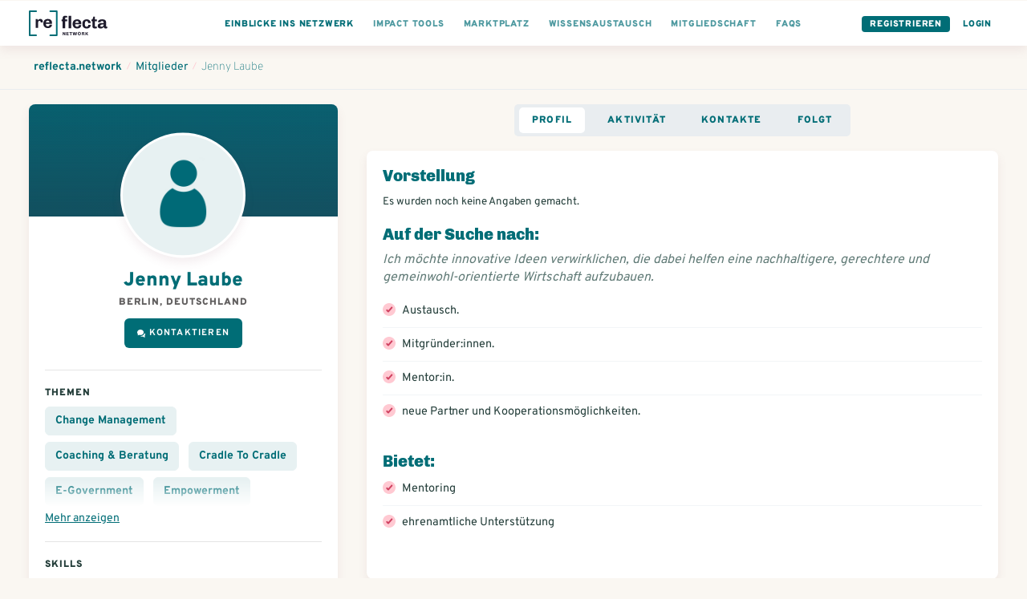

--- FILE ---
content_type: image/svg+xml
request_url: https://www.reflecta.network/assets/icons/ic-notification-4d3c2dbc7786b4314d4e9d48257f50d7a7b4c799d30ced199d50196fadaf4cc4.svg
body_size: 294
content:
<svg xmlns="http://www.w3.org/2000/svg" width="28" height="28" viewBox="0 0 28 28">
    <g fill="none" fill-rule="evenodd">
        <g>
            <g transform="translate(-1103 -93) translate(1103 93)">
                <circle cx="14" cy="14" r="14" fill="#E7F1F2"/>
                <path stroke="#006D76" stroke-linecap="round" stroke-linejoin="round" stroke-width="2" d="M0.417 5.2L2.917 7.6 9.583 0.4" transform="translate(9 10)"/>
            </g>
        </g>
    </g>
</svg>


--- FILE ---
content_type: image/svg+xml
request_url: https://www.reflecta.network/assets/icons/ic-chat-white-29238e0f8548e9ef988703d58428eeb57281ff926b683d4bfd47e5c21bea68cd.svg
body_size: 534
content:
<?xml version="1.0" encoding="UTF-8" standalone="no"?>
<svg width="16px" height="16px" viewBox="0 0 16 16" version="1.1" xmlns="http://www.w3.org/2000/svg" xmlns:xlink="http://www.w3.org/1999/xlink">
    <g id="Symbols" stroke="none" stroke-width="1" fill="none" fill-rule="evenodd">
        <g id="Icons-/-16px-/-Chat" fill="#ffffff" fill-rule="nonzero">
            <g id="chat-33">
                <path d="M6.5,0 C2.91,0 0,2.462 0,5.5 C0,6.575 0.37,7.574 1,8.422 L1,12 L3.699,10.458 C4.548,10.802 5.496,11 6.5,11 C10.09,11 13,8.538 13,5.5 C13,2.462 10.09,0 6.5,0 Z" id="Shape"></path>
                <path d="M16,9.5 C16,8.513 15.571,7.603 14.853,6.861 C14.124,10.348 10.66,13 6.5,13 C6.397,13 6.298,12.982 6.195,12.979 C7.231,13.617 8.556,14 10,14 C10.449,14 10.886,13.96 11.307,13.89 L15,16 L15,12 L14.988,12 C15.627,11.285 16,10.425 16,9.5 Z" id="Shape"></path>
            </g>
        </g>
    </g>
</svg>